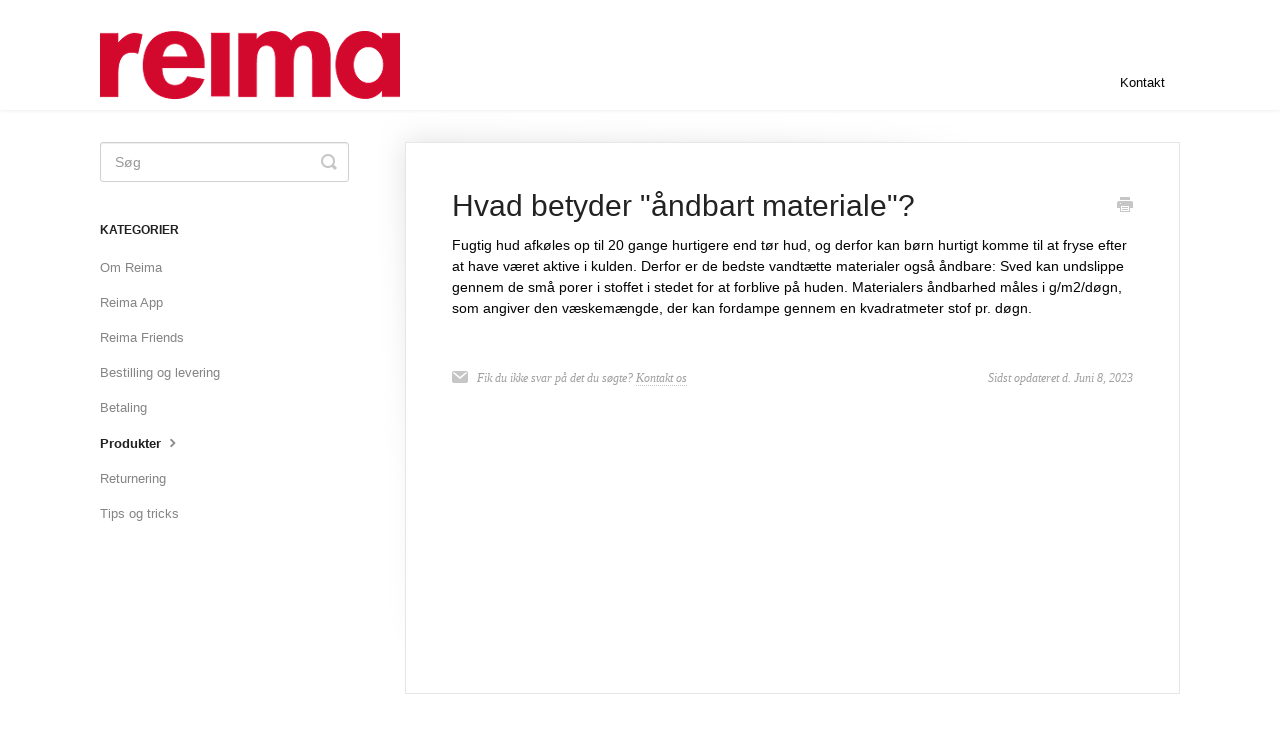

--- FILE ---
content_type: text/html; charset=utf-8
request_url: https://helpdk.reima.com/article/641-i-detaljerne-om-tojet-star-der-ofte-at-det-er-vandtaet-og-andbart-hvad-betyder-andbart
body_size: 3348
content:


<!DOCTYPE html>
<html>
    
<head>
    <meta charset="utf-8"/>
    <title>Hvad betyder &quot;åndbart materiale&quot;? - Reima DK</title>
    <meta name="viewport" content="width=device-width, maximum-scale=1"/>
    <meta name="apple-mobile-web-app-capable" content="yes"/>
    <meta name="format-detection" content="telephone=no">
    <meta name="description" content="Fugtig hud afkøles op til 20 gange hurtigere end tør hud, og derfor kan børn hurtigt komme til at fryse efter at have været aktive i kulden. Derfor er de bedste"/>
    <meta name="author" content="Reima"/>
    <link rel="canonical" href="https://helpdk.reima.com/article/641-i-detaljerne-om-tojet-star-der-ofte-at-det-er-vandtaet-og-andbart-hvad-betyder-andbart"/>
    
        
   
            <meta name="twitter:card" content="summary"/>
            <meta name="twitter:title" content="Hvad betyder &quot;åndbart materiale&quot;?" />
            <meta name="twitter:description" content="Fugtig hud afkøles op til 20 gange hurtigere end tør hud, og derfor kan børn hurtigt komme til at fryse efter at have været aktive i kulden. Derfor er de bedste"/>


    

    
        <link rel="stylesheet" href="//d3eto7onm69fcz.cloudfront.net/assets/stylesheets/launch-1769102642565.css">
    
    <style>
        body { background: #ffffff; }
        .navbar .navbar-inner { background: #ffffff; }
        .navbar .nav li a, 
        .navbar .icon-private-w  { color: #040404; }
        .navbar .brand, 
        .navbar .nav li a:hover, 
        .navbar .nav li a:focus, 
        .navbar .nav .active a, 
        .navbar .nav .active a:hover, 
        .navbar .nav .active a:focus  { color: #040404; }
        .navbar a:hover .icon-private-w, 
        .navbar a:focus .icon-private-w, 
        .navbar .active a .icon-private-w, 
        .navbar .active a:hover .icon-private-w, 
        .navbar .active a:focus .icon-private-w { color: #040404; }
        #serp-dd .result a:hover,
        #serp-dd .result > li.active,
        #fullArticle strong a,
        #fullArticle a strong,
        .collection a,
        .contentWrapper a,
        .most-pop-articles .popArticles a,
        .most-pop-articles .popArticles a:hover span,
        .category-list .category .article-count,
        .category-list .category:hover .article-count { color: #d81818; }
        #fullArticle, 
        #fullArticle p, 
        #fullArticle ul, 
        #fullArticle ol, 
        #fullArticle li, 
        #fullArticle div, 
        #fullArticle blockquote, 
        #fullArticle dd, 
        #fullArticle table { color:#040404; }
    </style>
    
    <link rel="apple-touch-icon-precomposed" href="//d3eto7onm69fcz.cloudfront.net/assets/ico/touch-152.png">
    <link rel="shortcut icon" type="image/png" href="//d3eto7onm69fcz.cloudfront.net/assets/ico/favicon.ico">
    <!--[if lt IE 9]>
    
        <script src="//d3eto7onm69fcz.cloudfront.net/assets/javascripts/html5shiv.min.js"></script>
    
    <![endif]-->
    
        <script type="application/ld+json">
        {"@context":"https://schema.org","@type":"WebSite","url":"https://helpdk.reima.com","potentialAction":{"@type":"SearchAction","target":"https://helpdk.reima.com/search?query={query}","query-input":"required name=query"}}
        </script>
    
        <script type="application/ld+json">
        {"@context":"https://schema.org","@type":"BreadcrumbList","itemListElement":[{"@type":"ListItem","position":1,"name":"Reima DK","item":"https://helpdk.reima.com"},{"@type":"ListItem","position":2,"name":"FAQ","item":"https://helpdk.reima.com/collection/241-faq"},{"@type":"ListItem","position":3,"name":"Hvad betyder \"åndbart materiale\"?","item":"https://helpdk.reima.com/article/641-i-detaljerne-om-tojet-star-der-ofte-at-det-er-vandtaet-og-andbart-hvad-betyder-andbart"}]}
        </script>
    
    
</head>
    
    <body>
        
<header id="mainNav" class="navbar">
    <div class="navbar-inner">
        <div class="container-fluid">
            <a class="brand" href="/">
            
                
                    <img src="//d33v4339jhl8k0.cloudfront.net/docs/assets/5735aaee9033602c6e703440/images/5af27cb52c7d3a3f981f63e0/reima-logo-red.png" alt="Reima DK" width="300" height="68">
                

            
            </a>
            
                <button type="button" class="btn btn-navbar" data-toggle="collapse" data-target=".nav-collapse">
                    <span class="sr-only">Toggle Navigation</span>
                    <span class="icon-bar"></span>
                    <span class="icon-bar"></span>
                    <span class="icon-bar"></span>
                </button>
            
            <div class="nav-collapse collapse">
                <nav role="navigation"><!-- added for accessibility -->
                <ul class="nav">
                    
                    
                    
                        <li id="contact"><a href="#" class="contactUs" onclick="window.Beacon('open')">Kontakt</a></li>
                        <li id="contactMobile"><a href="#" class="contactUs" onclick="window.Beacon('open')">Kontakt</a></li>
                    
                </ul>
                </nav>
            </div><!--/.nav-collapse -->
        </div><!--/container-->
    </div><!--/navbar-inner-->
</header>
        <section id="contentArea" class="container-fluid">
            <div class="row-fluid">
                <section id="main-content" class="span9">
                    <div class="contentWrapper">
                        
    
    <article id="fullArticle">
        <h1 class="title">Hvad betyder &quot;åndbart materiale&quot;?</h1>
    
        <a href="javascript:window.print()" class="printArticle" title="Udskriv denne artikel" aria-label="Print this Article"><i class="icon-print"></i></a>
        <p>Fugtig hud afkøles op til 20 gange hurtigere end tør hud, og derfor kan børn hurtigt komme til at fryse efter at have været aktive i kulden. Derfor er de bedste vandtætte materialer også åndbare: Sved kan undslippe gennem de små porer i stoffet i stedet for at forblive på huden. Materialers åndbarhed måles i g/m2/døgn, som angiver den væskemængde, der kan fordampe gennem en kvadratmeter stof pr. døgn.</p>
    </article>
    

    <section class="articleFoot">
    
        <i class="icon-contact"></i>
        <p class="help">Fik du ikke svar på det du søgte?
            <a id="sbContact" href="#" class="contactUs" onclick="window.Beacon('open')">Kontakt os</a>
            <a id="sbContactMobile" href="#" class="contactUs" onclick="window.Beacon('open')">Kontakt os</a>
        </p>
    

    <time class="lu" datetime=2023-06-08 >Sidst opdateret d. Juni 8, 2023</time>
    </section>

                    </div><!--/contentWrapper-->
                    
                </section><!--/content-->
                <aside id="sidebar" class="span3">
                 

<form action="/search" method="GET" id="searchBar" class="sm" autocomplete="off">
    
                    <input type="hidden" name="collectionId" value="5af27e3c0428631126f1d947"/>
                    <input type="text" name="query" title="search-query" class="search-query" placeholder="Søg" value="" aria-label="Søg" />
                    <button type="submit">
                        <span class="sr-only">Toggle Search</span>
                        <i class="icon-search"></i>
                    </button>
                    <div id="serp-dd" style="display: none;" class="sb">
                        <ul class="result">
                        </ul>
                    </div>
                
</form>

                
                    <h3>Kategorier</h3>
                    <ul class="nav nav-list">
                    
                        
                            <li ><a href="/category/260-om-reima">Om Reima  <i class="icon-arrow"></i></a></li>
                        
                    
                        
                            <li ><a href="/category/1320-reima-app">Reima App  <i class="icon-arrow"></i></a></li>
                        
                    
                        
                            <li ><a href="/category/1254-reima-friends">Reima Friends  <i class="icon-arrow"></i></a></li>
                        
                    
                        
                            <li ><a href="/category/262-bestilling-og-levering">Bestilling og levering  <i class="icon-arrow"></i></a></li>
                        
                    
                        
                            <li ><a href="/category/266-betaling">Betaling  <i class="icon-arrow"></i></a></li>
                        
                    
                        
                            <li  class="active" ><a href="/category/263-produkter">Produkter  <i class="icon-arrow"></i></a></li>
                        
                    
                        
                            <li ><a href="/category/264-returnering">Returnering  <i class="icon-arrow"></i></a></li>
                        
                    
                        
                            <li ><a href="/category/265-tips-og-tricks">Tips og tricks  <i class="icon-arrow"></i></a></li>
                        
                    
                    </ul>
                
                </aside><!--/span-->
            </div><!--/row-->
            <div id="noResults" style="display:none;">Ingen resultater fundet</div>
            <footer>
                

<p>&copy;
    
        <a href="https://www.reima.com/dk">Reima</a>
    
    2026. <span>Powered by <a rel="nofollow noopener noreferrer" href="https://www.helpscout.com/docs-refer/?co=Reima&utm_source=docs&utm_medium=footerlink&utm_campaign=Docs+Branding" target="_blank">Help Scout</a></span>
    
        
    
</p>

            </footer>
        </section><!--/.fluid-container-->
        
            

<script id="beaconLoader" type="text/javascript">!function(e,t,n){function a(){var e=t.getElementsByTagName("script")[0],n=t.createElement("script");n.type="text/javascript",n.async=!0,n.src="https://beacon-v2.helpscout.net",e.parentNode.insertBefore(n,e)}if(e.Beacon=n=function(t,n,a){e.Beacon.readyQueue.push({method:t,options:n,data:a})},n.readyQueue=[],"complete"===t.readyState)return a();e.attachEvent?e.attachEvent("onload",a):e.addEventListener("load",a,!1)}(window,document,window.Beacon||function(){});</script>
<script type="text/javascript">window.Beacon('init', '3927fc56-6a9e-45f4-8fa6-4ccc78a07057')</script>

<script type="text/javascript">
    function hashChanged() {
        var hash = window.location.hash.substring(1); 
        if (hash === 'contact') {
            window.Beacon('open')
        }
    }

    if (window.location.hash) {
        hashChanged()
    }

    window.onhashchange = function () {
        hashChanged()
    }

    window.addEventListener('hashchange', hashChanged, false);

</script>

        
        
    <script src="//d3eto7onm69fcz.cloudfront.net/assets/javascripts/app4.min.js"></script>

<script>
// keep iOS links from opening safari
if(("standalone" in window.navigator) && window.navigator.standalone){
// If you want to prevent remote links in standalone web apps opening Mobile Safari, change 'remotes' to true
var noddy, remotes = false;
document.addEventListener('click', function(event) {
noddy = event.target;
while(noddy.nodeName !== "A" && noddy.nodeName !== "HTML") {
noddy = noddy.parentNode;
}

if('href' in noddy && noddy.href.indexOf('http') !== -1 && (noddy.href.indexOf(document.location.host) !== -1 || remotes)){
event.preventDefault();
document.location.href = noddy.href;
}

},false);
}
</script>
        
    </body>
</html>


